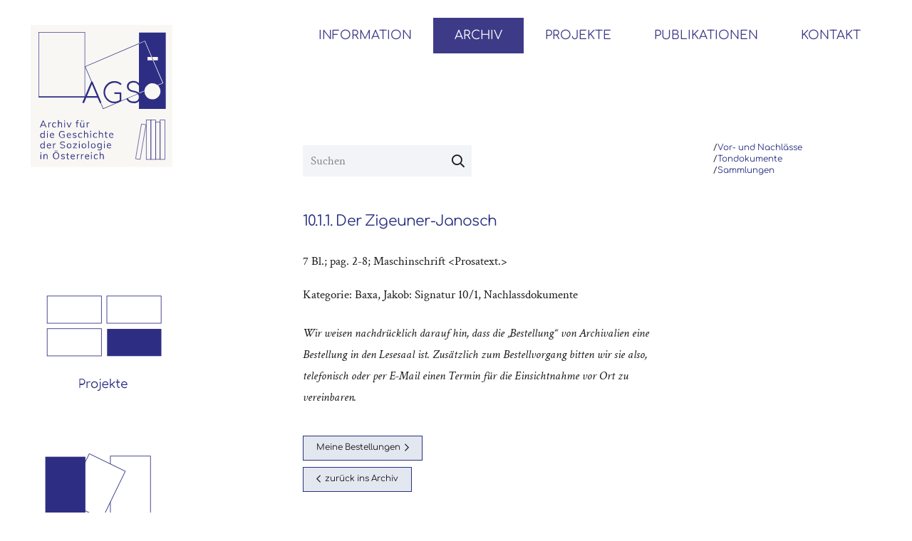

--- FILE ---
content_type: image/svg+xml
request_url: https://agso.uni-graz.at/wp-content/uploads/2021/09/AGSOe-Logo-final.svg
body_size: 20803
content:
<?xml version="1.0" encoding="utf-8"?>
<!-- Generator: Adobe Illustrator 25.2.3, SVG Export Plug-In . SVG Version: 6.00 Build 0)  -->
<svg version="1.1" id="Ebene_1" xmlns="http://www.w3.org/2000/svg" xmlns:xlink="http://www.w3.org/1999/xlink" x="0px" y="0px"
	 viewBox="0 0 170.1 170.1" style="enable-background:new 0 0 170.1 170.1;" xml:space="preserve">
<style type="text/css">
	.st0{fill:#2D2E83;}
	.st1{fill:none;stroke:#2D2E83;stroke-width:1.4173;stroke-miterlimit:10;}
	.st2{fill:none;stroke:#2D2E83;stroke-width:0.5669;stroke-miterlimit:10;}
	.st3{fill:#FFFFFF;stroke:#2D2E83;stroke-width:0.5669;stroke-miterlimit:10;}
	.st4{opacity:0.12;fill:#CBBBA0;}
</style>
<g>
	<rect x="-0.9" y="-0.7" class="st4" width="170.1" height="170.5"/>
	<g>
		<g>
			<path class="st0" d="M17.2,120.3l-4.3,0l-0.9,2.1l-1,0l3.6-8.2l0.8,0l3.6,8.2l-1,0L17.2,120.3z M16.9,119.5l-1.8-4.2l-1.8,4.2
				L16.9,119.5z"/>
			<path class="st0" d="M24.3,116.6l0,0.9c-0.2-0.1-0.4-0.1-0.6-0.1c-0.6,0-1,0.2-1.2,0.5c-0.3,0.3-0.4,0.8-0.4,1.3l0,3.3l-0.9,0
				l0-4.2c0-0.6,0-1.1-0.1-1.6l0.9,0l0.1,1.1c0.1-0.4,0.4-0.7,0.7-0.9c0.3-0.2,0.7-0.3,1.1-0.3C23.9,116.5,24.1,116.5,24.3,116.6z"
				/>
			<path class="st0" d="M26.9,122.1c-0.4-0.2-0.7-0.6-1-1c-0.2-0.4-0.3-1-0.3-1.6c0-0.6,0.1-1.1,0.3-1.6c0.2-0.5,0.6-0.8,1-1.1
				c0.4-0.3,0.9-0.4,1.5-0.4c0.4,0,0.8,0.1,1.1,0.2c0.4,0.1,0.7,0.3,0.9,0.6l-0.3,0.7c-0.3-0.2-0.6-0.4-0.8-0.5s-0.6-0.2-0.8-0.2
				c-0.6,0-1.1,0.2-1.4,0.6c-0.3,0.4-0.5,0.9-0.5,1.7c0,0.7,0.2,1.2,0.5,1.6s0.8,0.6,1.4,0.6c0.3,0,0.6-0.1,0.8-0.2
				c0.3-0.1,0.6-0.3,0.8-0.5l0.3,0.7c-0.2,0.2-0.6,0.4-0.9,0.5c-0.4,0.1-0.8,0.2-1.2,0.2C27.8,122.5,27.3,122.4,26.9,122.1z"/>
			<path class="st0" d="M37.5,118.8l0,3.6l-0.9,0l0-3.6c0-0.5-0.1-0.9-0.3-1.2c-0.2-0.2-0.6-0.4-1-0.4c-0.5,0-1,0.2-1.3,0.5
				c-0.3,0.3-0.5,0.8-0.5,1.3l0,3.3l-0.9,0l0-8.5l0.9,0l0,3.6c0.2-0.4,0.4-0.6,0.8-0.8c0.3-0.2,0.7-0.3,1.2-0.3
				C36.8,116.5,37.5,117.2,37.5,118.8z"/>
			<path class="st0" d="M41.1,114.2l0,1.1l-1.1,0l0-1.1L41.1,114.2z M40.1,116.6l0.9,0l0,5.8l-0.9,0L40.1,116.6z"/>
			<path class="st0" d="M48.8,116.6l-2.5,5.8l-0.9,0l-2.5-5.8l1,0l2,4.8l2-4.8L48.8,116.6z"/>
			<path class="st0" d="M56,114.9c-0.2,0.2-0.3,0.5-0.3,0.9l0,0.8l1.4,0l0,0.7l-1.4,0l0,5l-0.9,0l0-5l-1.1,0l0-0.7l1.1,0l0-0.9
				c0-0.6,0.2-1.1,0.5-1.4c0.3-0.3,0.7-0.5,1.3-0.5c0.3,0,0.5,0,0.8,0.1l0,0.8c-0.2-0.1-0.4-0.1-0.6-0.1
				C56.4,114.7,56.2,114.8,56,114.9z"/>
			<path class="st0" d="M64.1,116.6l0,5.8l-0.9,0l0-1c-0.2,0.4-0.4,0.6-0.8,0.8c-0.3,0.2-0.7,0.3-1.1,0.3c-0.7,0-1.2-0.2-1.6-0.6
				c-0.4-0.4-0.5-1-0.5-1.7l0-3.6l0.9,0l0,3.6c0,0.5,0.1,0.9,0.3,1.2c0.2,0.2,0.5,0.4,1,0.4c0.5,0,0.9-0.2,1.2-0.5
				c0.3-0.3,0.5-0.8,0.5-1.3l0-3.3L64.1,116.6z M61.2,114.2l0,1l-1,0l0-1L61.2,114.2z M63.2,114.2l0,1l-1,0l0-1L63.2,114.2z"/>
			<path class="st0" d="M70,116.5l0,0.9c-0.2-0.1-0.4-0.1-0.6-0.1c-0.6,0-1,0.2-1.2,0.5s-0.4,0.8-0.4,1.3l0,3.3l-0.9,0l0-4.2
				c0-0.6,0-1.1-0.1-1.6l0.9,0l0.1,1.1c0.1-0.4,0.4-0.7,0.7-0.9c0.3-0.2,0.7-0.3,1.1-0.3C69.6,116.5,69.8,116.5,70,116.5z"/>
			<path class="st0" d="M16.8,126.5l0,8.5l-0.9,0l0-1c-0.2,0.4-0.4,0.6-0.8,0.8c-0.3,0.2-0.7,0.3-1.2,0.3c-0.5,0-1-0.1-1.3-0.4
				c-0.4-0.3-0.7-0.6-0.9-1.1c-0.2-0.5-0.3-1-0.3-1.6c0-0.6,0.1-1.1,0.3-1.6c0.2-0.4,0.5-0.8,0.9-1c0.4-0.2,0.8-0.4,1.3-0.4
				c0.5,0,0.8,0.1,1.2,0.3c0.3,0.2,0.6,0.5,0.8,0.8l0-3.7L16.8,126.5z M15.5,133.7c0.3-0.4,0.5-0.9,0.5-1.7c0-0.7-0.2-1.3-0.5-1.6
				c-0.3-0.4-0.7-0.6-1.3-0.6c-0.6,0-1,0.2-1.3,0.6c-0.3,0.4-0.5,0.9-0.5,1.6c0,0.7,0.2,1.3,0.5,1.7c0.3,0.4,0.8,0.6,1.3,0.6
				C14.7,134.2,15.2,134,15.5,133.7z"/>
			<path class="st0" d="M20.6,126.7l0,1.1l-1.1,0l0-1.1L20.6,126.7z M19.5,129.1l0.9,0l0,5.8l-0.9,0L19.5,129.1z"/>
			<path class="st0" d="M28,132l-4.2,0c0,0.7,0.2,1.3,0.5,1.7c0.3,0.4,0.8,0.6,1.5,0.6c0.7,0,1.3-0.2,1.9-0.7l0.3,0.7
				c-0.3,0.2-0.6,0.4-1,0.6c-0.4,0.1-0.8,0.2-1.2,0.2c-0.9,0-1.6-0.3-2.1-0.8c-0.5-0.5-0.8-1.3-0.8-2.2c0-0.6,0.1-1.1,0.3-1.6
				c0.2-0.5,0.6-0.8,1-1.1c0.4-0.3,0.9-0.4,1.4-0.4c0.8,0,1.4,0.3,1.8,0.8c0.4,0.5,0.7,1.2,0.7,2.1L28,132z M24.3,130.2
				c-0.3,0.3-0.5,0.7-0.6,1.2l3.4,0c0-0.5-0.2-1-0.5-1.2c-0.3-0.3-0.7-0.4-1.1-0.4C25,129.7,24.6,129.9,24.3,130.2z"/>
			<path class="st0" d="M40.7,130.6l0,3.8c-0.3,0.2-0.7,0.3-1.3,0.4c-0.5,0.1-1.1,0.2-1.6,0.2c-0.8,0-1.5-0.2-2.1-0.5
				c-0.6-0.3-1-0.8-1.4-1.4s-0.5-1.4-0.5-2.3c0-0.9,0.2-1.6,0.5-2.2c0.3-0.6,0.8-1.1,1.3-1.4c0.6-0.3,1.3-0.5,2.1-0.5
				c0.6,0,1.1,0.1,1.6,0.3s0.9,0.4,1.2,0.8l-0.4,0.7c-0.4-0.3-0.8-0.6-1.2-0.7c-0.4-0.1-0.8-0.2-1.3-0.2c-0.9,0-1.6,0.3-2.1,0.9
				c-0.5,0.6-0.7,1.4-0.7,2.5c0,1.1,0.3,2,0.8,2.5c0.5,0.6,1.2,0.9,2.2,0.9c0.7,0,1.3-0.1,2-0.3l0-2.5l-2,0l0-0.7L40.7,130.6z"/>
			<path class="st0" d="M48.2,132l-4.2,0c0,0.7,0.2,1.3,0.5,1.7s0.8,0.6,1.5,0.6c0.7,0,1.3-0.2,1.9-0.7l0.3,0.7
				c-0.3,0.2-0.6,0.4-1,0.6c-0.4,0.1-0.8,0.2-1.2,0.2c-0.9,0-1.6-0.3-2.1-0.8c-0.5-0.5-0.8-1.3-0.8-2.2c0-0.6,0.1-1.1,0.3-1.6
				c0.2-0.5,0.6-0.8,1-1.1c0.4-0.3,0.9-0.4,1.4-0.4c0.8,0,1.4,0.3,1.8,0.8c0.4,0.5,0.7,1.2,0.7,2.1L48.2,132z M44.6,130.1
				c-0.3,0.3-0.5,0.7-0.6,1.2l3.4,0c0-0.5-0.2-1-0.5-1.2c-0.3-0.3-0.7-0.4-1.1-0.4C45.3,129.7,44.9,129.8,44.6,130.1z"/>
			<path class="st0" d="M50.1,134.2l0.3-0.7c0.3,0.2,0.6,0.4,1,0.5c0.3,0.1,0.7,0.2,1.1,0.2c0.4,0,0.8-0.1,1-0.2
				c0.2-0.1,0.3-0.4,0.3-0.6c0-0.2-0.1-0.4-0.2-0.6c-0.2-0.1-0.4-0.2-0.8-0.3l-1-0.2c-0.5-0.1-0.9-0.3-1.1-0.6
				c-0.3-0.3-0.4-0.6-0.4-1c0-0.5,0.2-0.9,0.6-1.2c0.4-0.3,0.9-0.5,1.6-0.5c0.4,0,0.8,0.1,1.2,0.2c0.4,0.1,0.7,0.3,0.9,0.6l-0.3,0.7
				c-0.5-0.5-1.1-0.7-1.7-0.7c-0.4,0-0.7,0.1-1,0.2c-0.2,0.2-0.3,0.4-0.3,0.7c0,0.2,0.1,0.4,0.2,0.6s0.4,0.2,0.7,0.3l1,0.2
				c0.5,0.1,0.9,0.3,1.2,0.6c0.3,0.3,0.4,0.6,0.4,1c0,0.5-0.2,0.9-0.6,1.2c-0.4,0.3-1,0.4-1.7,0.4C51.5,135,50.7,134.7,50.1,134.2z"
				/>
			<path class="st0" d="M58,134.6c-0.4-0.2-0.7-0.6-1-1c-0.2-0.4-0.3-1-0.3-1.6c0-0.6,0.1-1.1,0.3-1.6c0.2-0.5,0.6-0.8,1-1.1
				c0.4-0.3,0.9-0.4,1.5-0.4c0.4,0,0.8,0.1,1.1,0.2c0.4,0.1,0.7,0.3,0.9,0.6l-0.3,0.7c-0.3-0.2-0.6-0.4-0.8-0.5
				c-0.3-0.1-0.5-0.2-0.8-0.2c-0.6,0-1.1,0.2-1.4,0.6c-0.3,0.4-0.5,0.9-0.5,1.7c0,0.7,0.2,1.2,0.5,1.6s0.8,0.6,1.4,0.6
				c0.3,0,0.6-0.1,0.8-0.2c0.3-0.1,0.6-0.3,0.8-0.5l0.3,0.7c-0.2,0.2-0.6,0.4-0.9,0.5s-0.8,0.2-1.2,0.2
				C58.9,135,58.4,134.8,58,134.6z"/>
			<path class="st0" d="M68.6,131.2l0,3.6l-0.9,0l0-3.6c0-0.5-0.1-0.9-0.3-1.2s-0.6-0.4-1-0.4c-0.5,0-1,0.2-1.3,0.5
				c-0.3,0.3-0.5,0.8-0.5,1.3l0,3.3l-0.9,0l0-8.5l0.9,0l0,3.6c0.2-0.4,0.4-0.6,0.8-0.8s0.7-0.3,1.2-0.3
				C67.9,129,68.6,129.7,68.6,131.2z"/>
			<path class="st0" d="M72.2,126.6l0,1.1l-1.1,0l0-1.1L72.2,126.6z M71.2,129.1l0.9,0l0,5.8l-0.9,0L71.2,129.1z"/>
			<path class="st0" d="M75.8,134.6c-0.4-0.2-0.7-0.6-1-1s-0.3-1-0.3-1.6c0-0.6,0.1-1.1,0.3-1.6c0.2-0.5,0.6-0.8,1-1.1
				c0.4-0.3,0.9-0.4,1.5-0.4c0.4,0,0.8,0.1,1.1,0.2c0.4,0.1,0.7,0.3,0.9,0.6l-0.3,0.7c-0.3-0.2-0.6-0.4-0.8-0.5
				c-0.3-0.1-0.5-0.2-0.8-0.2c-0.6,0-1.1,0.2-1.4,0.6c-0.3,0.4-0.5,0.9-0.5,1.7c0,0.7,0.2,1.2,0.5,1.6c0.3,0.4,0.8,0.6,1.4,0.6
				c0.3,0,0.6-0.1,0.8-0.2c0.3-0.1,0.6-0.3,0.8-0.5l0.3,0.7c-0.2,0.2-0.6,0.4-0.9,0.5c-0.4,0.1-0.8,0.2-1.2,0.2
				C76.7,134.9,76.2,134.8,75.8,134.6z"/>
			<path class="st0" d="M86.3,131.2l0,3.6l-0.9,0l0-3.6c0-0.5-0.1-0.9-0.3-1.2c-0.2-0.2-0.6-0.4-1-0.4c-0.5,0-1,0.2-1.3,0.5
				c-0.3,0.3-0.5,0.8-0.5,1.3l0,3.3l-0.9,0l0-8.5l0.9,0l0,3.6c0.2-0.4,0.4-0.6,0.8-0.8c0.3-0.2,0.7-0.3,1.2-0.3
				C85.6,128.9,86.3,129.7,86.3,131.2z"/>
			<path class="st0" d="M90.2,129.8l0,3.2c0,0.4,0.1,0.7,0.3,0.9c0.2,0.2,0.4,0.3,0.7,0.3c0.2,0,0.4,0,0.6-0.1l0,0.8
				c-0.2,0.1-0.5,0.1-0.8,0.1c-0.6,0-1-0.2-1.3-0.5c-0.3-0.3-0.5-0.8-0.5-1.4l0-3.3l-1.1,0l0-0.7l1.1,0l0-1.5l0.9-0.3l0,1.8l1.7,0
				l0,0.7L90.2,129.8z"/>
			<path class="st0" d="M98.7,131.9l-4.2,0c0,0.7,0.2,1.3,0.5,1.7c0.3,0.4,0.8,0.6,1.5,0.6c0.7,0,1.3-0.2,1.9-0.7l0.3,0.7
				c-0.3,0.2-0.6,0.4-1,0.6c-0.4,0.1-0.8,0.2-1.2,0.2c-0.9,0-1.6-0.3-2.1-0.8s-0.8-1.3-0.8-2.2c0-0.6,0.1-1.1,0.3-1.6
				c0.2-0.5,0.6-0.8,1-1.1c0.4-0.3,0.9-0.4,1.4-0.4c0.8,0,1.4,0.3,1.8,0.8c0.4,0.5,0.7,1.2,0.7,2.1L98.7,131.9z M95,130.1
				c-0.3,0.3-0.5,0.7-0.6,1.2l3.4,0c0-0.5-0.2-1-0.5-1.2c-0.3-0.3-0.7-0.4-1.1-0.4C95.7,129.6,95.3,129.8,95,130.1z"/>
			<path class="st0" d="M16.9,139l0,8.5l-0.9,0l0-1c-0.2,0.4-0.4,0.6-0.8,0.8c-0.3,0.2-0.7,0.3-1.2,0.3c-0.5,0-1-0.1-1.3-0.4
				c-0.4-0.3-0.7-0.6-0.9-1.1c-0.2-0.5-0.3-1-0.3-1.6c0-0.6,0.1-1.1,0.3-1.6c0.2-0.4,0.5-0.8,0.9-1c0.4-0.2,0.8-0.4,1.3-0.4
				c0.5,0,0.8,0.1,1.2,0.3c0.3,0.2,0.6,0.5,0.8,0.8l0-3.7L16.9,139z M15.5,146.2c0.3-0.4,0.5-0.9,0.5-1.7c0-0.7-0.2-1.3-0.5-1.6
				c-0.3-0.4-0.7-0.6-1.3-0.6c-0.6,0-1,0.2-1.3,0.6c-0.3,0.4-0.5,0.9-0.5,1.6c0,0.7,0.2,1.3,0.5,1.7c0.3,0.4,0.8,0.6,1.3,0.6
				C14.7,146.7,15.2,146.5,15.5,146.2z"/>
			<path class="st0" d="M24.4,144.5l-4.2,0c0,0.7,0.2,1.3,0.5,1.7c0.3,0.4,0.8,0.6,1.5,0.6c0.7,0,1.3-0.2,1.9-0.7l0.3,0.7
				c-0.3,0.2-0.6,0.4-1,0.6c-0.4,0.1-0.8,0.2-1.2,0.2c-0.9,0-1.6-0.3-2.1-0.8c-0.5-0.5-0.8-1.3-0.8-2.2c0-0.6,0.1-1.1,0.3-1.6
				c0.2-0.5,0.6-0.8,1-1.1c0.4-0.3,0.9-0.4,1.4-0.4c0.8,0,1.4,0.2,1.8,0.8s0.7,1.2,0.7,2.1L24.4,144.5z M20.7,142.7
				c-0.3,0.3-0.5,0.7-0.6,1.2l3.4,0c0-0.5-0.2-1-0.5-1.2c-0.3-0.3-0.7-0.4-1.1-0.4C21.4,142.2,21,142.4,20.7,142.7z"/>
			<path class="st0" d="M29.9,141.6l0,0.9c-0.2-0.1-0.4-0.1-0.6-0.1c-0.6,0-1,0.2-1.2,0.5c-0.3,0.3-0.4,0.8-0.4,1.3l0,3.3l-0.9,0
				l0-4.2c0-0.6,0-1.1-0.1-1.6l0.9,0l0.1,1.1c0.1-0.4,0.4-0.7,0.7-0.9c0.3-0.2,0.7-0.3,1.1-0.3C29.5,141.5,29.7,141.5,29.9,141.6z"
				/>
			<path class="st0" d="M35.2,146.5l0.4-0.7c0.4,0.3,0.8,0.6,1.2,0.7c0.4,0.1,0.9,0.2,1.5,0.2c0.7,0,1.2-0.1,1.5-0.4
				c0.4-0.3,0.5-0.6,0.5-1.1c0-0.3-0.1-0.5-0.3-0.7c-0.2-0.2-0.4-0.3-0.7-0.4c-0.3-0.1-0.7-0.2-1.1-0.3c-0.6-0.1-1.1-0.3-1.6-0.4
				c-0.4-0.2-0.7-0.4-1-0.7c-0.3-0.3-0.4-0.7-0.4-1.2c0-0.5,0.1-0.9,0.4-1.2c0.2-0.4,0.6-0.6,1-0.8c0.4-0.2,1-0.3,1.6-0.3
				c0.6,0,1.1,0.1,1.6,0.3c0.5,0.2,0.9,0.4,1.2,0.8l-0.4,0.7c-0.4-0.3-0.8-0.6-1.2-0.7c-0.4-0.2-0.8-0.2-1.3-0.2
				c-0.6,0-1.1,0.1-1.5,0.4s-0.5,0.6-0.5,1.1c0,0.4,0.2,0.7,0.5,0.9c0.3,0.2,0.8,0.4,1.4,0.5c0.7,0.2,1.3,0.3,1.7,0.5
				c0.4,0.1,0.7,0.4,1,0.6c0.3,0.3,0.4,0.7,0.4,1.1c0,0.5-0.1,0.9-0.4,1.2c-0.2,0.3-0.6,0.6-1.1,0.8c-0.5,0.2-1,0.3-1.6,0.3
				C37,147.5,35.9,147.2,35.2,146.5z"/>
			<path class="st0" d="M44.5,147.1c-0.4-0.2-0.7-0.6-1-1c-0.2-0.5-0.3-1-0.3-1.6c0-0.6,0.1-1.1,0.3-1.6c0.2-0.5,0.5-0.8,1-1
				c0.4-0.2,0.9-0.4,1.4-0.4s1,0.1,1.4,0.4c0.4,0.2,0.7,0.6,1,1c0.2,0.5,0.3,1,0.3,1.6c0,0.6-0.1,1.1-0.3,1.6c-0.2,0.5-0.5,0.8-1,1
				c-0.4,0.2-0.9,0.4-1.4,0.4S44.9,147.4,44.5,147.1z M47.3,146.1c0.3-0.4,0.5-0.9,0.5-1.7c0-0.7-0.2-1.3-0.5-1.6
				c-0.3-0.4-0.8-0.6-1.3-0.6c-0.6,0-1,0.2-1.3,0.6s-0.5,0.9-0.5,1.6c0,0.7,0.2,1.3,0.5,1.7s0.8,0.6,1.3,0.6
				C46.5,146.7,47,146.5,47.3,146.1z"/>
			<path class="st0" d="M55.4,146.7l0,0.7l-4.9,0l0-0.6l3.6-4.4l-3.5,0l0-0.7l4.6,0l0,0.7l-3.6,4.4L55.4,146.7z"/>
			<path class="st0" d="M58.7,139.2l0,1.1l-1.1,0l0-1.1L58.7,139.2z M57.7,141.6l0.9,0l0,5.8l-0.9,0L57.7,141.6z"/>
			<path class="st0" d="M62.2,147.1c-0.4-0.2-0.7-0.6-1-1s-0.3-1-0.3-1.6c0-0.6,0.1-1.1,0.3-1.6s0.5-0.8,1-1
				c0.4-0.2,0.9-0.4,1.4-0.4c0.5,0,1,0.1,1.4,0.4c0.4,0.2,0.7,0.6,1,1s0.3,1,0.3,1.6c0,0.6-0.1,1.1-0.3,1.6s-0.5,0.8-1,1
				s-0.9,0.4-1.4,0.4C63.1,147.5,62.7,147.3,62.2,147.1z M65,146.1c0.3-0.4,0.5-0.9,0.5-1.7c0-0.7-0.2-1.3-0.5-1.6
				c-0.3-0.4-0.8-0.6-1.3-0.6c-0.6,0-1,0.2-1.3,0.6c-0.3,0.4-0.5,0.9-0.5,1.6c0,0.7,0.2,1.3,0.5,1.7c0.3,0.4,0.8,0.6,1.3,0.6
				C64.3,146.7,64.7,146.5,65,146.1z"/>
			<path class="st0" d="M68.7,138.9l0.9,0l0,8.5l-0.9,0L68.7,138.9z"/>
			<path class="st0" d="M73.3,147.1c-0.4-0.2-0.7-0.6-1-1c-0.2-0.5-0.3-1-0.3-1.6c0-0.6,0.1-1.1,0.3-1.6c0.2-0.5,0.5-0.8,1-1
				c0.4-0.2,0.9-0.4,1.4-0.4c0.5,0,1,0.1,1.4,0.4c0.4,0.2,0.7,0.6,1,1s0.3,1,0.3,1.6c0,0.6-0.1,1.1-0.3,1.6s-0.5,0.8-1,1
				c-0.4,0.2-0.9,0.4-1.4,0.4C74.2,147.5,73.7,147.3,73.3,147.1z M76,146.1c0.3-0.4,0.5-0.9,0.5-1.7c0-0.7-0.2-1.3-0.5-1.6
				c-0.3-0.4-0.8-0.6-1.3-0.6c-0.6,0-1,0.2-1.3,0.6c-0.3,0.4-0.5,0.9-0.5,1.6c0,0.7,0.2,1.3,0.5,1.7c0.3,0.4,0.8,0.6,1.3,0.6
				C75.3,146.7,75.7,146.5,76,146.1z"/>
			<path class="st0" d="M84.9,141.6l0,5.7c0,0.9-0.2,1.5-0.7,1.9c-0.4,0.4-1.1,0.7-1.9,0.7c-0.9,0-1.6-0.2-2.3-0.6l0.2-0.8
				c0.4,0.2,0.7,0.4,1,0.4c0.3,0.1,0.7,0.1,1.1,0.1c0.6,0,1-0.1,1.3-0.4c0.3-0.3,0.4-0.7,0.4-1.3l0-1.4c-0.2,0.4-0.4,0.7-0.8,0.9
				c-0.3,0.2-0.7,0.3-1.2,0.3c-0.5,0-1-0.1-1.4-0.4c-0.4-0.2-0.7-0.6-0.9-1c-0.2-0.4-0.3-0.9-0.3-1.5s0.1-1.1,0.3-1.5
				c0.2-0.4,0.5-0.8,0.9-1c0.4-0.2,0.8-0.4,1.4-0.4c0.5,0,0.9,0.1,1.2,0.3c0.3,0.2,0.6,0.5,0.8,0.8l0-1L84.9,141.6z M83.5,145.8
				c0.3-0.4,0.5-0.9,0.5-1.5c0-0.7-0.2-1.2-0.5-1.5c-0.3-0.4-0.8-0.6-1.3-0.6c-0.6,0-1,0.2-1.3,0.6c-0.3,0.4-0.5,0.9-0.5,1.5
				c0,0.7,0.2,1.2,0.5,1.5c0.3,0.4,0.8,0.6,1.3,0.6C82.8,146.4,83.2,146.2,83.5,145.8z"/>
			<path class="st0" d="M88.6,139.1l0,1.1l-1.1,0l0-1.1L88.6,139.1z M87.6,141.6l0.9,0l0,5.8l-0.9,0L87.6,141.6z"/>
			<path class="st0" d="M96,144.4l-4.2,0c0,0.7,0.2,1.3,0.5,1.7c0.3,0.4,0.8,0.6,1.5,0.6c0.7,0,1.3-0.2,1.9-0.7l0.3,0.7
				c-0.3,0.2-0.6,0.4-1,0.6c-0.4,0.1-0.8,0.2-1.2,0.2c-0.9,0-1.6-0.3-2.1-0.8c-0.5-0.5-0.8-1.3-0.8-2.2c0-0.6,0.1-1.1,0.3-1.6
				s0.6-0.8,1-1.1c0.4-0.3,0.9-0.4,1.4-0.4c0.8,0,1.4,0.2,1.8,0.8c0.4,0.5,0.7,1.2,0.7,2.1L96,144.4z M92.4,142.6
				c-0.3,0.3-0.5,0.7-0.6,1.2l3.4,0c0-0.5-0.2-1-0.5-1.2c-0.3-0.3-0.7-0.4-1.1-0.4C93.1,142.2,92.7,142.3,92.4,142.6z"/>
			<path class="st0" d="M12.8,152.2l0,1.1l-1.1,0l0-1.1L12.8,152.2z M11.8,154.6l0.9,0l0,5.8l-0.9,0L11.8,154.6z"/>
			<path class="st0" d="M20.3,156.8l0,3.6l-0.9,0l0-3.6c0-0.5-0.1-0.9-0.3-1.2s-0.6-0.4-1-0.4c-0.5,0-1,0.2-1.3,0.5
				c-0.3,0.3-0.5,0.8-0.5,1.3l0,3.3l-0.9,0l0-4.2c0-0.6,0-1.1-0.1-1.6l0.9,0l0.1,1c0.2-0.4,0.4-0.7,0.8-0.9c0.4-0.2,0.8-0.3,1.2-0.3
				C19.6,154.5,20.3,155.3,20.3,156.8z"/>
			<path class="st0" d="M28.4,160c-0.6-0.3-1-0.8-1.3-1.5c-0.3-0.6-0.5-1.4-0.5-2.2c0-0.9,0.1-1.6,0.4-2.2s0.7-1.1,1.3-1.5
				c0.6-0.3,1.2-0.5,2-0.5s1.4,0.2,2,0.5c0.6,0.3,1,0.8,1.3,1.4c0.3,0.6,0.5,1.4,0.5,2.2c0,0.9-0.1,1.6-0.5,2.2
				c-0.3,0.6-0.7,1.1-1.3,1.5c-0.6,0.3-1.2,0.5-2,0.5C29.6,160.5,29,160.3,28.4,160z M32.4,158.8c0.5-0.6,0.7-1.4,0.7-2.5
				s-0.2-1.9-0.7-2.5c-0.5-0.6-1.2-0.9-2-0.9s-1.6,0.3-2,0.9c-0.5,0.6-0.7,1.4-0.7,2.5c0,1.1,0.2,1.9,0.7,2.5c0.5,0.6,1.2,0.9,2,0.9
				C31.2,159.7,31.9,159.4,32.4,158.8z M29.9,150.1l0,1l-1,0l0-1L29.9,150.1z M31.9,150.1l0,1l-1,0l0-1L31.9,150.1z"/>
			<path class="st0" d="M36.2,159.7l0.3-0.7c0.3,0.2,0.6,0.4,1,0.5c0.3,0.1,0.7,0.2,1.1,0.2c0.4,0,0.8-0.1,1-0.2
				c0.2-0.2,0.3-0.4,0.3-0.7c0-0.2-0.1-0.4-0.2-0.6c-0.2-0.1-0.4-0.2-0.8-0.3l-1-0.2c-0.5-0.1-0.9-0.3-1.1-0.6
				c-0.3-0.3-0.4-0.6-0.4-1c0-0.5,0.2-0.9,0.6-1.2c0.4-0.3,0.9-0.5,1.6-0.5c0.4,0,0.8,0.1,1.2,0.2c0.4,0.1,0.7,0.3,0.9,0.6l-0.3,0.7
				c-0.5-0.5-1.1-0.7-1.7-0.7c-0.4,0-0.7,0.1-1,0.2c-0.2,0.2-0.3,0.4-0.3,0.7c0,0.2,0.1,0.4,0.2,0.6s0.4,0.2,0.7,0.3l1,0.2
				c0.5,0.1,0.9,0.3,1.2,0.6c0.3,0.3,0.4,0.6,0.4,1c0,0.5-0.2,0.9-0.6,1.2c-0.4,0.3-1,0.4-1.7,0.5C37.6,160.5,36.8,160.2,36.2,159.7
				z"/>
			<path class="st0" d="M44.3,155.4l0,3.2c0,0.4,0.1,0.7,0.3,0.9c0.2,0.2,0.4,0.3,0.7,0.3c0.2,0,0.4,0,0.6-0.1l0,0.8
				c-0.2,0.1-0.5,0.1-0.8,0.1c-0.6,0-1-0.2-1.3-0.5c-0.3-0.3-0.5-0.8-0.5-1.4l0-3.3l-1.1,0l0-0.7l1.1,0l0-1.5l0.9-0.3l0,1.8l1.7,0
				l0,0.7L44.3,155.4z"/>
			<path class="st0" d="M52.8,157.5l-4.2,0c0,0.7,0.2,1.3,0.5,1.7s0.8,0.6,1.5,0.6c0.7,0,1.3-0.2,1.9-0.7l0.3,0.7
				c-0.3,0.2-0.6,0.4-1,0.6c-0.4,0.1-0.8,0.2-1.2,0.2c-0.9,0-1.6-0.3-2.1-0.8c-0.5-0.5-0.8-1.3-0.8-2.2c0-0.6,0.1-1.1,0.3-1.6
				s0.6-0.8,1-1.1c0.4-0.3,0.9-0.4,1.4-0.4c0.8,0,1.4,0.3,1.8,0.8c0.4,0.5,0.7,1.2,0.7,2.1V157.5z M49.2,155.6
				c-0.3,0.3-0.5,0.7-0.6,1.2l3.4,0c0-0.5-0.2-1-0.5-1.2c-0.3-0.3-0.7-0.4-1.1-0.4C49.9,155.2,49.5,155.3,49.2,155.6z"/>
			<path class="st0" d="M58.3,154.5l0,0.9c-0.2-0.1-0.4-0.1-0.6-0.1c-0.6,0-1,0.2-1.2,0.5c-0.3,0.3-0.4,0.8-0.4,1.3l0,3.3l-0.9,0
				l0-4.2c0-0.6,0-1.1-0.1-1.6l0.9,0l0.1,1.1c0.1-0.4,0.4-0.7,0.7-0.9s0.7-0.3,1.1-0.3C58,154.5,58.1,154.5,58.3,154.5z"/>
			<path class="st0" d="M63.3,154.5l0,0.9c-0.2-0.1-0.4-0.1-0.6-0.1c-0.6,0-1,0.2-1.2,0.5c-0.3,0.3-0.4,0.8-0.4,1.3l0,3.3l-0.9,0
				l0-4.2c0-0.6,0-1.1-0.1-1.6h0.9l0.1,1.1c0.1-0.4,0.4-0.7,0.7-0.9c0.3-0.2,0.7-0.3,1.1-0.3C63,154.5,63.2,154.5,63.3,154.5z"/>
			<path class="st0" d="M69.9,157.5l-4.2,0c0,0.7,0.2,1.3,0.5,1.7c0.3,0.4,0.8,0.6,1.5,0.6c0.7,0,1.3-0.2,1.9-0.7l0.3,0.7
				c-0.3,0.2-0.6,0.4-1,0.6c-0.4,0.1-0.8,0.2-1.2,0.2c-0.9,0-1.6-0.3-2.1-0.8c-0.5-0.5-0.8-1.3-0.8-2.2c0-0.6,0.1-1.1,0.3-1.6
				c0.2-0.5,0.6-0.8,1-1.1c0.4-0.3,0.9-0.4,1.4-0.4c0.8,0,1.4,0.2,1.8,0.8s0.7,1.2,0.7,2.1V157.5z M66.2,155.6
				c-0.3,0.3-0.5,0.7-0.6,1.2l3.4,0c0-0.5-0.2-1-0.5-1.2c-0.3-0.3-0.7-0.4-1.1-0.4C66.9,155.2,66.5,155.3,66.2,155.6z"/>
			<path class="st0" d="M73.2,152.1l0,1.1l-1.1,0l0-1.1L73.2,152.1z M72.1,154.6l0.9,0l0,5.8l-0.9,0L72.1,154.6z"/>
			<path class="st0" d="M76.7,160.1c-0.4-0.2-0.7-0.6-1-1s-0.3-1-0.3-1.6c0-0.6,0.1-1.1,0.3-1.6s0.6-0.8,1-1.1
				c0.4-0.3,0.9-0.4,1.5-0.4c0.4,0,0.8,0.1,1.1,0.2c0.4,0.1,0.7,0.3,0.9,0.6l-0.3,0.7c-0.3-0.2-0.6-0.4-0.8-0.5
				c-0.3-0.1-0.5-0.2-0.8-0.2c-0.6,0-1.1,0.2-1.4,0.6c-0.3,0.4-0.5,0.9-0.5,1.7c0,0.7,0.2,1.2,0.5,1.6c0.3,0.4,0.8,0.6,1.4,0.6
				c0.3,0,0.6-0.1,0.8-0.2c0.3-0.1,0.6-0.3,0.8-0.5l0.3,0.7c-0.2,0.2-0.6,0.4-0.9,0.5c-0.4,0.1-0.8,0.2-1.2,0.2
				C77.6,160.4,77.1,160.3,76.7,160.1z"/>
			<path class="st0" d="M87.3,156.7l0,3.6l-0.9,0l0-3.6c0-0.5-0.1-0.9-0.3-1.2c-0.2-0.2-0.6-0.4-1-0.4c-0.5,0-1,0.2-1.3,0.5
				c-0.3,0.3-0.5,0.8-0.5,1.3l0,3.3l-0.9,0l0-8.5l0.9,0l0,3.6c0.2-0.4,0.4-0.6,0.8-0.8c0.3-0.2,0.7-0.3,1.2-0.3
				C86.6,154.4,87.3,155.2,87.3,156.7z"/>
		</g>
	</g>
	<rect x="143.6" y="113.4" class="st2" width="5.6" height="47.3"/>
	<rect x="149.2" y="115.9" class="st2" width="5.4" height="44.7"/>
	<rect x="154.6" y="113.4" class="st2" width="5.6" height="47.3"/>
	<rect x="138" y="113.4" class="st2" width="5.6" height="47.3"/>
	<polygon class="st2" points="130.7,160.7 125.3,159.9 132.3,118.4 137.7,119.2 	"/>
	<rect x="9.9" y="8.9" class="st2" width="54.8" height="77.5"/>
	<g>
		<g>
			<path class="st0" d="M62.9,93.4c-0.4,0-0.7-0.2-0.9-0.5c-0.2-0.3-0.2-0.6,0-0.9l10.1-23.8c0.2-0.5,0.5-0.7,1-0.7
				c0.4,0,0.8,0.2,1,0.7l10.1,23.8c0.2,0.3,0.2,0.6,0,0.9c-0.2,0.3-0.5,0.5-0.9,0.5c-0.2,0-0.4,0-0.5-0.1c-0.1-0.1-0.3-0.3-0.4-0.5
				l-9.8-23.3h1.1l-9.7,23.3c-0.1,0.2-0.2,0.4-0.4,0.5C63.3,93.3,63.1,93.4,62.9,93.4z M65.4,86.9l0.8-1.8H80l0.8,1.8H65.4z"/>
			<path class="st0" d="M99.9,93.5c-1.8,0-3.4-0.3-5-1c-1.6-0.7-2.9-1.7-4.1-2.9c-1.2-1.2-2.1-2.6-2.8-4.2c-0.7-1.6-1-3.3-1-5.1
				c0-1.8,0.3-3.5,1-5.1c0.7-1.6,1.6-3,2.8-4.2c1.2-1.2,2.6-2.2,4.1-2.9c1.6-0.7,3.3-1,5.1-1c1.5,0,3,0.2,4.3,0.7s2.7,1.2,3.8,2.2
				c0.2,0.2,0.3,0.4,0.3,0.6s-0.1,0.5-0.3,0.7c-0.2,0.2-0.4,0.3-0.7,0.3c-0.1,0-0.2,0-0.3,0s-0.2-0.1-0.3-0.1
				c-0.1-0.1-0.2-0.1-0.3-0.2c-0.9-0.8-1.9-1.4-3-1.7c-1.1-0.4-2.3-0.5-3.6-0.5c-1.5,0-2.9,0.3-4.2,0.9c-1.3,0.6-2.5,1.4-3.5,2.5
				c-1,1.1-1.8,2.2-2.4,3.6c-0.6,1.3-0.9,2.8-0.9,4.3c0,1.5,0.3,3,0.9,4.4c0.6,1.4,1.4,2.6,2.4,3.6c1,1,2.2,1.9,3.5,2.4
				c1.3,0.6,2.7,0.9,4.2,0.9c1.3,0,2.5-0.2,3.7-0.6c1.1-0.4,2.2-1,3.2-1.8c0.2-0.2,0.4-0.2,0.6-0.2c0.2,0,0.5,0.2,0.6,0.3
				c0.2,0.2,0.3,0.4,0.3,0.7c0,0.1,0,0.6,0,0.7s-0.1-0.1-0.2,0c-0.7,0.7-1.6,1-2.4,1.5c-0.4,0.2-0.8,0.5-1.3,0.6
				C102.9,93.2,101.4,93.5,99.9,93.5z M108.3,90l-2-0.4v-7.2h-5.6c-0.3,0-0.5-0.1-0.7-0.3c-0.2-0.2-0.3-0.4-0.3-0.7
				c0-0.2,0.1-0.4,0.3-0.6c0.2-0.2,0.4-0.2,0.7-0.2h6.6c0.3,0,0.6,0.1,0.7,0.3c0.2,0.2,0.3,0.4,0.3,0.7V90z"/>
			<path class="st0" d="M123.1,93.5c-1.4,0-2.7-0.2-3.8-0.6c-1.2-0.4-2.2-0.9-3-1.7s-1.5-1.6-2-2.5c-0.1-0.3,0.1-0.4,0.2-0.6
				c0.1-0.2,0.2-0.2,0.5-0.3c0.2-0.1,0.4-0.4,0.6-0.3c0.2,0.1,0.4,0.3,0.6,0.5c0.4,0.7,0.9,1.3,1.6,1.9c0.7,0.5,1.4,0.9,2.3,1.2
				s1.9,0.4,3,0.4c1.3,0,2.3-0.2,3.3-0.6c0.9-0.4,1.6-1,2.1-1.9c0.5-0.8,0.7-1.8,0.7-3c0-1.5-0.5-2.7-1.6-3.7
				c-1.1-1-2.6-1.7-4.8-1.9c-2.5-0.4-4.4-1.2-5.8-2.4c-1.4-1.2-2.1-2.8-2.1-4.6c0-1.3,0.3-2.4,1-3.4c0.7-1,1.6-1.7,2.8-2.3
				c1.2-0.5,2.5-0.8,4.1-0.8c1.1,0,2.2,0.2,3.2,0.6c1,0.4,1.8,0.9,2.6,1.5c0.7,0.6,1.3,1.2,1.7,1.9c0.2,0.2,0.2,0.5,0.1,0.8
				c-0.1,0.3-0.3,0.5-0.5,0.6c-0.2,0.1,0,1.4-0.2,1.1c-0.1-0.2-1-1.3-1.1-1.6c-0.3-0.5-0.7-0.9-1.2-1.4s-1.1-0.8-1.8-1.1
				s-1.6-0.4-2.7-0.4c-1.8,0-3.2,0.4-4.3,1.2c-1,0.8-1.6,2-1.6,3.5c0,0.8,0.2,1.5,0.6,2.2c0.4,0.7,1.1,1.2,2,1.7
				c0.9,0.5,2.1,0.8,3.5,1.1c2.9,0.5,4.9,1.4,6.2,2.6c1.2,1.3,1.9,2.9,1.9,4.9c0,1.2-0.2,2.2-0.6,3.1c-0.4,0.9-0.9,1.7-1.7,2.4
				c-0.7,0.6-1.6,1.1-2.6,1.5S124.3,93.5,123.1,93.5z"/>
		</g>
	</g>
	<line class="st1" x1="9.6" y1="86" x2="64.5" y2="86"/>
	<g>
		<polygon class="st0" points="86.5,100.5 64.7,49.7 65,49.6 129.4,22 129.6,22.5 65.5,50 86.8,99.7 129.6,81.4 129.8,81.9 		"/>
	</g>
	<path class="st0" d="M129.4,9.2v12.8l7.1-3.1l8.3,19.3h7.1v4.2h-5.3l11.7,27.2l-6.4,2.7c0.7,0.6,1.3,1.4,1.8,2.3
		c2.6,4.5,1.1,10.4-3.5,13c-4.5,2.6-10.4,1.1-13-3.5c-0.9-1.6-1.3-3.3-1.3-5l-6.2,2.7l-0.3-0.5l6.5-2.8c0.3-3,1.9-5.8,4.7-7.4
		c3.5-2,7.7-1.6,10.7,0.8l6.1-2.6l-11.5-26.9h-6.4v-4.2h4.6l-8-18.6l-6.8,2.9l0-0.2v78.1h32V9.2H129.4z"/>
</g>
<g>
	<polygon class="st0" points="146.1,42.5 144.3,38.2 144.9,38.2 146.7,42.5 	"/>
</g>
</svg>
